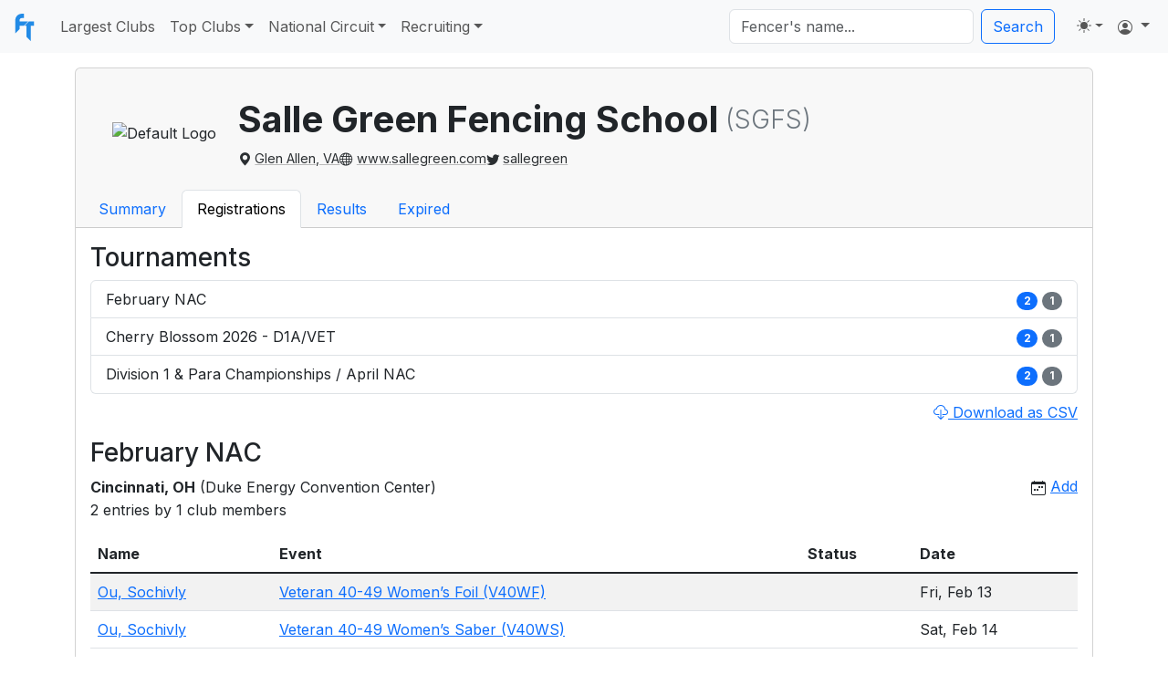

--- FILE ---
content_type: text/html; charset=utf-8
request_url: https://fencingtracker.com/club/100066537/SGFS/registrations
body_size: 6824
content:
<!doctype html>
<html lang="en">

<head>
    <!-- Required meta tags -->
    <meta charset="utf-8" />
    <meta name="viewport" content="width=device-width, initial-scale=1, shrink-to-fit=no" />
    <meta name="description" content="Statistics and analytics for the sport of fencing" />
    <meta name="keywords"
        content="fencing club rankings, best fencing clubs, fencing tournament results, fencing statistics" />

    <script src="https://ajax.googleapis.com/ajax/libs/jquery/1.12.4/jquery.min.js"></script>

    <!-- Bootstrap 5.3 -->
    <link href="https://cdn.jsdelivr.net/npm/bootstrap@5.3.1/dist/css/bootstrap.min.css" rel="stylesheet"
        integrity="sha384-4bw+/aepP/YC94hEpVNVgiZdgIC5+VKNBQNGCHeKRQN+PtmoHDEXuppvnDJzQIu9" crossorigin="anonymous" />
    <script src="https://cdn.jsdelivr.net/npm/@popperjs/core@2.11.8/dist/umd/popper.min.js"
        integrity="sha384-I7E8VVD/ismYTF4hNIPjVp/Zjvgyol6VFvRkX/vR+Vc4jQkC+hVqc2pM8ODewa9r" crossorigin="anonymous"></script>
    <script src="https://cdn.jsdelivr.net/npm/bootstrap@5.3.1/dist/js/bootstrap.min.js"
        integrity="sha384-Rx+T1VzGupg4BHQYs2gCW9It+akI2MM/mndMCy36UVfodzcJcF0GGLxZIzObiEfa" crossorigin="anonymous"></script>
    <!--  Bootstrap Icons -->
    <link rel="stylesheet" href="https://cdn.jsdelivr.net/npm/bootstrap-icons@1.9.1/font/bootstrap-icons.css" />

    <!-- Stylesheet -->
    <link rel="stylesheet" href="https://cdnjs.cloudflare.com/ajax/libs/flag-icon-css/3.5.0/css/flag-icon.min.css" />
    <link rel="stylesheet" href="/styles.css" />

    <!-- Fonts -->
    <link href="https://fonts.googleapis.com/css2?family=Overpass&display=swap" rel="stylesheet" />
    <link href="https://fonts.googleapis.com/css2?family=Overpass:wght@100;400&display=swap" rel="stylesheet" />
    <link rel="preconnect" href="https://fonts.googleapis.com" />
    <link rel="preconnect" href="https://fonts.gstatic.com" crossorigin />
    <link href="https://fonts.googleapis.com/css2?family=Inter:wght@100;200;300;400;500;600;700;800;900&display=swap" rel="stylesheet" />

    <!-- Icons -->
    <link rel="shortcut icon" href="/icons/favicon.ico" />
    <link rel="icon" href="/icons/favicon.ico" sizes="any" />
    <link rel="apple-touch-icon" href="/icons/apple-touch-icon.png" />

    <!-- JavaScript -->
    <script src="/js/colors.js"></script>
    <script src="/js/search.js"></script>

    <!-- Disable the BOSF modal for now
    <script src="/js/popup/config.js"></script>
    <script src="/js/popup/index.js"></script>
    -->

    
    <title>Salle Green Fencing School - FencingTracker</title>
    

    
    
<style>
    .icon-link {
        margin-top: 0.35em !important;
    }
</style>


    <!-- Google Tag Manager -->
    <script>(function (w, d, s, l, i) {
            w[l] = w[l] || []; w[l].push({
                'gtm.start':
                    new Date().getTime(), event: 'gtm.js'
            }); var f = d.getElementsByTagName(s)[0],
                j = d.createElement(s), dl = l != 'dataLayer' ? '&l=' + l : ''; j.async = true; j.src =
                    'https://www.googletagmanager.com/gtm.js?id=' + i + dl; f.parentNode.insertBefore(j, f);
        })(window, document, 'script', 'dataLayer', 'GTM-PZQMLKK');</script>
    <!-- End Google Tag Manager -->

    <!-- Google AdSense -->
    <script async src="https://pagead2.googlesyndication.com/pagead/js/adsbygoogle.js?client=ca-pub-4785171480479202"
        crossorigin="anonymous"></script>
    <!-- End Google AdSense -->

    <!-- Google Ad Manager -->
    <!-- <script async src="https://securepubads.g.doubleclick.net/tag/js/gpt.js"></script>
<script>
    window.googletag = window.googletag || { cmd: [] };
    googletag.cmd.push(function () {
        var bannerSizes = googletag.sizeMapping()
            .addSize([1000, 768], [970, 90])
            .addSize([728, 300], [728, 90])
            .addSize([0, 0], [320, 50])
            .build();

        // Define the leaderboard slot with size mapping
        var adSlot1 = googletag.defineSlot('/23166107112/fencingtracker_leaderboard', [[970, 90], [728, 90], [320, 50]], 'fencingtracker_leaderboard')
            .addService(googletag.pubads());
        adSlot1.defineSizeMapping(bannerSizes);

        // Define the sticky banner with size mapping
        var stickyBanner = googletag.defineOutOfPageSlot('/23166107112/fencingtracker_stickybanner', googletag.enums.OutOfPageFormat.BOTTOM_ANCHOR)
            .addService(googletag.pubads())
            .setTargeting("pos", "anchor");
        stickyBanner.defineSizeMapping(bannerSizes);

        googletag.pubads().enableSingleRequest();
        googletag.pubads().collapseEmptyDivs();
        googletag.enableServices();
    });
</script> -->
    <!-- End Google Ad Manager -->

</head>

<body>
    <!-- Google Tag Manager (noscript) -->
    <noscript><iframe src="https://www.googletagmanager.com/ns.html?id=GTM-PZQMLKK" height="0" width="0"
            style="display:none;visibility:hidden"></iframe></noscript>
    <!-- End Google Tag Manager (noscript) -->

    
    <nav class="navbar navbar-expand-lg navbar-light bg-body-tertiary">
        <div class="container-fluid">
            <a class="navbar-brand" href="/">
                <img src="/images/fencingtracker.svg" alt="Fencing Tracker" width="30" height="30"/>
            </a>
            <button class="navbar-toggler" type="button" data-bs-toggle="collapse"
                data-bs-target="#navbarSupportedContent" aria-controls="navbarSupportedContent" aria-expanded="false"
                aria-label="Toggle navigation">
                <span class="navbar-toggler-icon"></span>
            </button>

            <div class="collapse navbar-collapse" id="navbarSupportedContent">
                <ul class="navbar-nav me-auto mb-2 mb-lg-0">
                    <li class="nav-item">
                        <a class="nav-link" aria-current="page" href="/largestclubs">Largest Clubs</a>
                    </li>
                    <li class="nav-item dropdown">
                        <a class="nav-link dropdown-toggle" href="#" role="button" data-bs-toggle="dropdown"
                            aria-expanded="false">Top Clubs</a>
                        <ul class="dropdown-menu gap-1 p-2 rounded-3 mx-0 shadow w-220px">
                            <li><a class="dropdown-item rounded-2" href="/topclubs/epee">Epee</a></li>
                            <li><a class="dropdown-item rounded-2" href="/topclubs/foil">Foil</a></li>
                            <li><a class="dropdown-item rounded-2" href="/topclubs/saber">Saber</a>
                            </li>
                        </ul>
                    </li>
                    <li class="nav-item dropdown">
                        <a class="nav-link dropdown-toggle" href="#" role="button" data-bs-toggle="dropdown"
                            aria-expanded="false">National Circuit</a>
                        <ul class="dropdown-menu gap-1 p-2 rounded-3 mx-0 shadow w-220px">
                            <li><a class="dropdown-item rounded-2" href="/np/ranking/dv1me">Men's
                                    Epee</a></li>
                            <li><a class="dropdown-item rounded-2" href="/np/ranking/dv1mf">Men's
                                    Foil</a></li>
                            <li><a class="dropdown-item rounded-2" href="/np/ranking/dv1ms">Men's
                                    Saber</a></li>
                            <li>
                                <hr class="dropdown-divider" />
                            </li>
                            <li><a class="dropdown-item rounded-2" href="/np/ranking/dv1we">Women's
                                    Epee</a></li>
                            <li><a class="dropdown-item rounded-2" href="/np/ranking/dv1wf">Women's
                                    Foil</a></li>
                            <li><a class="dropdown-item rounded-2" href="/np/ranking/dv1ws">Women's
                                    Saber</a></li>
                        </ul>
                    </li>

                    <li class="nav-item dropdown">
                        <a class="nav-link dropdown-toggle" href="#" role="button" data-bs-toggle="dropdown"
                            aria-expanded="false">Recruiting</a>
                        <ul class="dropdown-menu gap-1 p-2 rounded-3 mx-0 shadow w-220px">
                            <li><a class="dropdown-item rounded-2" href="/strength/ME/D">Men's
                                    Epee</a></li>
                            <li><a class="dropdown-item rounded-2" href="/strength/MF/D">Men's
                                    Foil</a></li>
                            <li><a class="dropdown-item rounded-2" href="/strength/MS/D">Men's
                                    Saber</a></li>
                            <li>
                                <hr class="dropdown-divider" />
                            </li>
                            <li><a class="dropdown-item rounded-2" href="/strength/WE/D">Women's
                                    Epee</a></li>
                            <li><a class="dropdown-item rounded-2" href="/strength/WF/D">Women's
                                    Foil</a></li>
                            <li><a class="dropdown-item rounded-2" href="/strength/WS/D">Women's
                                    Saber</a></li>
                        </ul>
                    </li>
                </ul>

                <div class="d-flex" role="search" id="searchContainer">
                    <div class="dropdown" style="margin-right: 0.5em;">
                        <input class="form-control me-2" name="s" type="search" placeholder="Fencer's name..."
                            aria-label="Search" id="searchTextbox"/>
                        <ul class="dropdown-menu" id="searchDropdown"></ul>
                    </div>

                    <button class="btn btn-outline-primary" onclick="goToSearch()">Search</button>
                </div>

                <ul class="navbar-nav ms-3">
                    <li class="nav-item dropdown">
                        <svg xmlns="http://www.w3.org/2000/svg" style="display: none; width: 16px;">
                            <symbol id="circle-half" viewBox="0 0 16 16">
                                <path d="M8 15A7 7 0 1 0 8 1v14zm0 1A8 8 0 1 1 8 0a8 8 0 0 1 0 16z"></path>
                            </symbol>
                            <symbol id="moon-stars-fill" viewBox="0 0 16 16">
                                <path
                                    d="M6 .278a.768.768 0 0 1 .08.858 7.208 7.208 0 0 0-.878 3.46c0 4.021 3.278 7.277 7.318 7.277.527 0 1.04-.055 1.533-.16a.787.787 0 0 1 .81.316.733.733 0 0 1-.031.893A8.349 8.349 0 0 1 8.344 16C3.734 16 0 12.286 0 7.71 0 4.266 2.114 1.312 5.124.06A.752.752 0 0 1 6 .278z">
                                </path>
                                <path
                                    d="M10.794 3.148a.217.217 0 0 1 .412 0l.387 1.162c.173.518.579.924 1.097 1.097l1.162.387a.217.217 0 0 1 0 .412l-1.162.387a1.734 1.734 0 0 0-1.097 1.097l-.387 1.162a.217.217 0 0 1-.412 0l-.387-1.162A1.734 1.734 0 0 0 9.31 6.593l-1.162-.387a.217.217 0 0 1 0-.412l1.162-.387a1.734 1.734 0 0 0 1.097-1.097l.387-1.162zM13.863.099a.145.145 0 0 1 .274 0l.258.774c.115.346.386.617.732.732l.774.258a.145.145 0 0 1 0 .274l-.774.258a1.156 1.156 0 0 0-.732.732l-.258.774a.145.145 0 0 1-.274 0l-.258-.774a1.156 1.156 0 0 0-.732-.732l-.774-.258a.145.145 0 0 1 0-.274l.774-.258c.346-.115.617-.386.732-.732L13.863.1z">
                                </path>
                            </symbol>
                            <symbol id="sun-fill" viewBox="0 0 16 16">
                                <path
                                    d="M8 12a4 4 0 1 0 0-8 4 4 0 0 0 0 8zM8 0a.5.5 0 0 1 .5.5v2a.5.5 0 0 1-1 0v-2A.5.5 0 0 1 8 0zm0 13a.5.5 0 0 1 .5.5v2a.5.5 0 0 1-1 0v-2A.5.5 0 0 1 8 13zm8-5a.5.5 0 0 1-.5.5h-2a.5.5 0 0 1 0-1h2a.5.5 0 0 1 .5.5zM3 8a.5.5 0 0 1-.5.5h-2a.5.5 0 0 1 0-1h2A.5.5 0 0 1 3 8zm10.657-5.657a.5.5 0 0 1 0 .707l-1.414 1.415a.5.5 0 1 1-.707-.708l1.414-1.414a.5.5 0 0 1 .707 0zm-9.193 9.193a.5.5 0 0 1 0 .707L3.05 13.657a.5.5 0 0 1-.707-.707l1.414-1.414a.5.5 0 0 1 .707 0zm9.193 2.121a.5.5 0 0 1-.707 0l-1.414-1.414a.5.5 0 0 1 .707-.707l1.414 1.414a.5.5 0 0 1 0 .707zM4.464 4.465a.5.5 0 0 1-.707 0L2.343 3.05a.5.5 0 1 1 .707-.707l1.414 1.414a.5.5 0 0 1 0 .708z">
                                </path>
                            </symbol>
                            <symbol id="check2" viewBox="0 0 16 16">
                                <path
                                    d="M13.854 3.646a.5.5 0 0 1 0 .708l-7 7a.5.5 0 0 1-.708 0l-3.5-3.5a.5.5 0 1 1 .708-.708L6.5 10.293l6.646-6.647a.5.5 0 0 1 .708 0z" />
                            </symbol>
                        </svg>
                        <button
                            class="btn btn-link nav-link py-2 px-0 px-lg-2 dropdown-toggle d-flex align-items-center"
                            id="bd-theme" type="button" aria-expanded="false" data-bs-toggle="dropdown"
                            data-bs-display="static" aria-label="Toggle theme (auto)">
                            <svg class="bi my-1 theme-icon-active">
                                <use href="#circle-half"></use>
                            </svg>
                            <span class="d-lg-none ms-2" id="bd-theme-text">Toggle theme</span>
                        </button>
                        <ul class="dropdown-menu dropdown-menu-end" aria-labelledby="bd-theme-text">
                            <li>
                                <button type="button" class="dropdown-item d-flex align-items-center"
                                    data-bs-theme-value="light" aria-pressed="false">
                                    <svg class="bi me-2 opacity-50 theme-icon">
                                        <use href="#sun-fill"></use>
                                    </svg>
                                    Light
                                    <svg class="bi ms-auto d-none">
                                        <use href="#check2"></use>
                                    </svg>
                                </button>
                            </li>
                            <li>
                                <button type="button" class="dropdown-item d-flex align-items-center"
                                    data-bs-theme-value="dark" aria-pressed="false">
                                    <svg class="bi me-2 opacity-50 theme-icon">
                                        <use href="#moon-stars-fill"></use>
                                    </svg>
                                    Dark
                                    <svg class="bi ms-auto d-none">
                                        <use href="#check2"></use>
                                    </svg>
                                </button>
                            </li>
                            <li>
                                <button type="button" class="dropdown-item d-flex align-items-center active"
                                    data-bs-theme-value="auto" aria-pressed="true">
                                    <svg class="bi me-2 opacity-50 theme-icon">
                                        <use href="#circle-half"></use>
                                    </svg>
                                    Auto
                                    <svg class="bi ms-auto d-none">
                                        <use href="#check2"></use>
                                    </svg>
                                </button>
                            </li>
                        </ul>
                    </li>

                    

                    
                    <li class="nav-item dropdown">
                        <a class="nav-link dropdown-toggle" href="#" role="button" data-bs-toggle="dropdown"
                            aria-expanded="false">
                            <i class="bi bi-person-circle"></i>
                        </a>
                        <ul class="dropdown-menu dropdown-menu-end">
                            <li><a class="dropdown-item" href="/login">Log in</a></li>
                            <li>
                                <hr class="dropdown-divider" />
                            </li>
                            <li><a class="dropdown-item" href="/signup">Sign up</a></li>
                        </ul>
                    </li>
                    
                </ul>
            </div>
        </div>
    </nav>

    <div class="container mt-3 m-auto">
    

    

    

        



        

<div class="card">
    <div class="card-header">
        <div class="d-md-flex d-block align-items-center p-4">
            
            <div class="flex-shrink-0 text-center">
                <img src="https://member.usafencing.org/images/clubs/able-white-600-0.png" class="rounded-circle" width="150px" height="auto"
                    alt="Default Logo" />
                
            </div>
            
            <div class="flex-grow-1 ms-md-4 mt-3 mt-md-0 text-md-start text-center">
                <div class="d-md-flex d-block">
                    <h1 class="fw-bold my-auto">Salle Green Fencing School</h1>
                    <h3 class="fw-light ms-md-2 text-secondary my-auto">(SGFS)</h3>
                </div>
                <div class="d-md-flex d-block mt-2 text-secondary-emphasis gap-3">
                    
                    
                    
                    
<div class="d-md-flex fs-7 d-block" style="cursor: pointer; font-size: 0.9rem;">
    <i class="bi bi-geo-alt-fill icon-link"></i>
    <a href="https://www.google.com/maps/search/?api=1&query=11058%20Washington%20Highway%2C%20Suite%203%2023059%20Glen%20Allen%2C%20VA%20US"
        class="my-auto ms-md-1 text-secondary-emphasis my-auto link-body-emphasis link-offset-2 link-underline-opacity-25 link-underline-opacity-100-hover"
        target="_blank" rel="noopener noreferrer">
        Glen Allen, VA
    </a>
</div>

                    
                    
                    
<div class="d-md-flex fs-7 d-block" style="cursor: pointer; font-size: 0.9rem;">
    <i class="bi bi-globe icon-link"></i>
    <a href="http://www.sallegreen.com?utm_source=fencingtracker.com"
        class="my-auto ms-md-1 text-secondary-emphasis my-auto link-body-emphasis link-offset-2 link-underline-opacity-25 link-underline-opacity-100-hover"
        target="_blank" rel="noopener noreferrer">
        www.sallegreen.com
    </a>
</div>

                    
                    
                    
                    
                    
<div class="d-md-flex fs-7 d-block" style="cursor: pointer; font-size: 0.9rem;">
    <i class="bi bi-twitter icon-link"></i>
    <a href="https://x.com/sallegreen?utm_source=fencingtracker.com"
        class="my-auto ms-md-1 text-secondary-emphasis my-auto link-body-emphasis link-offset-2 link-underline-opacity-25 link-underline-opacity-100-hover"
        target="_blank" rel="noopener noreferrer">
        sallegreen
    </a>
</div>

                    
                </div>
            </div>
        </div>

        

        <ul class="nav nav-tabs card-header-tabs">
            
            <li class="nav-item">
                
                <a class="nav-link"
                    href="/club/100066537/SGFS/ratings">Summary</a>
                
            </li>
            
            <li class="nav-item">
                
                <a class="nav-link active" aria-current="page"
                    href="/club/100066537/SGFS/registrations">Registrations</a>
                
            </li>
            
            <li class="nav-item">
                
                <a class="nav-link"
                    href="/club/100066537/SGFS/results">Results</a>
                
            </li>
            
            <li class="nav-item">
                
                <a class="nav-link"
                    href="/club/100066537/SGFS/expired">Expired</a>
                
            </li>
            
        </ul>
    </div>
    <div class="card-body">
        

        
            <h3 id="tournamenttoc">Tournaments</h3>
            <div class="list-group">
                
                    <a href="#tournament1627" class="list-group-item list-group-item-action d-flex justify-content-between align-items-center">February NAC
                    <span>
                    <span class="badge rounded-pill text-bg-primary">2</span>
                    <span class="badge rounded-pill text-bg-secondary">1</span>
                    </span>
                    </a>
                
                    <a href="#tournament1657" class="list-group-item list-group-item-action d-flex justify-content-between align-items-center">Cherry Blossom 2026 - D1A/VET
                    <span>
                    <span class="badge rounded-pill text-bg-primary">2</span>
                    <span class="badge rounded-pill text-bg-secondary">1</span>
                    </span>
                    </a>
                
                    <a href="#tournament1664" class="list-group-item list-group-item-action d-flex justify-content-between align-items-center">Division 1 & Para Championships / April NAC
                    <span>
                    <span class="badge rounded-pill text-bg-primary">2</span>
                    <span class="badge rounded-pill text-bg-secondary">1</span>
                    </span>
                    </a>
                
            </div>
        

        <p class="text-end mt-2"><a href="/club/100066537/SGFS/registrations/download"><i class="bi-cloud-download"></i> Download as CSV</a></p>

        
        <h3 id="tournament1627">February NAC</h3>

        <div class="d-flex justify-content-between align-items-center">
            <span><strong>Cincinnati, OH</strong> (Duke Energy Convention Center)</span>
            <span><i class="bi bi-calendar-week"></i> <a href="/tournament/1627">Add</a></span>
        </div>
        <p>2 entries by 1 club members</p>

        <table class="table table-striped">
            <thead class="thead-dark">
                <tr>
                    <th>Name</th>
                    <th>Event</th>
                    <th>Status</th>
                    <th>Date</th>
                </tr>
            </thead>
            <tbody class="table-group-divider">
                
                <tr>
                    <td ><a href="/p/100225308/Sochivly-Ou">Ou, Sochivly </a></td>
                    
                    <td><a href="/event/17511">Veteran 40-49 Women’s Foil (V40WF)</a></td>
                    <td></td>
                    <td>Fri, Feb 13</td>
                </tr>
                
                <tr>
                    <td ><a href="/p/100225308/Sochivly-Ou">Ou, Sochivly </a></td>
                    
                    <td><a href="/event/17524">Veteran 40-49 Women’s Saber (V40WS)</a></td>
                    <td></td>
                    <td>Sat, Feb 14</td>
                </tr>
                
            </tbody>
        </table>

        <ul class="nav justify-content-end">
        <li class="nav-item">
            <a class="nav-link" href="#tournamenttoc">Top <i class="bi bi-arrow-bar-up"></i></a>
        </li>
        </ul>
        
        <h3 id="tournament1657">Cherry Blossom 2026 - D1A/VET</h3>

        <div class="d-flex justify-content-between align-items-center">
            <span><strong>College Park, MD</strong> (University of Maryland Reckord Armory)</span>
            <span><i class="bi bi-calendar-week"></i> <a href="/tournament/1657">Add</a></span>
        </div>
        <p>2 entries by 1 club members</p>

        <table class="table table-striped">
            <thead class="thead-dark">
                <tr>
                    <th>Name</th>
                    <th>Event</th>
                    <th>Status</th>
                    <th>Date</th>
                </tr>
            </thead>
            <tbody class="table-group-divider">
                
                <tr>
                    <td ><a href="/p/100225308/Sochivly-Ou">Ou, Sochivly </a></td>
                    
                    <td><a href="/event/17907">Veteran Women’s Foil (VETWF)</a></td>
                    <td></td>
                    <td>Sat, Mar 14</td>
                </tr>
                
                <tr>
                    <td ><a href="/p/100225308/Sochivly-Ou">Ou, Sochivly </a></td>
                    
                    <td><a href="/event/17908">Veteran Women’s Saber (VETWS)</a></td>
                    <td></td>
                    <td>Sat, Mar 14</td>
                </tr>
                
            </tbody>
        </table>

        <ul class="nav justify-content-end">
        <li class="nav-item">
            <a class="nav-link" href="#tournamenttoc">Top <i class="bi bi-arrow-bar-up"></i></a>
        </li>
        </ul>
        
        <h3 id="tournament1664">Division 1 & Para Championships / April NAC</h3>

        <div class="d-flex justify-content-between align-items-center">
            <span><strong>Richmond, VA</strong> (Greater Richmond Convention Center)</span>
            <span><i class="bi bi-calendar-week"></i> <a href="/tournament/1664">Add</a></span>
        </div>
        <p>2 entries by 1 club members</p>

        <table class="table table-striped">
            <thead class="thead-dark">
                <tr>
                    <th>Name</th>
                    <th>Event</th>
                    <th>Status</th>
                    <th>Date</th>
                </tr>
            </thead>
            <tbody class="table-group-divider">
                
                <tr>
                    <td ><a href="/p/100225308/Sochivly-Ou">Ou, Sochivly </a></td>
                    
                    <td><a href="/event/17927">Veteran 40-49 Women’s Saber (V40WS)</a></td>
                    <td></td>
                    <td>Fri, Apr 24</td>
                </tr>
                
                <tr>
                    <td ><a href="/p/100225308/Sochivly-Ou">Ou, Sochivly </a></td>
                    
                    <td><a href="/event/17948">Veteran 40-49 Women’s Foil (V40WF)</a></td>
                    <td></td>
                    <td>Sat, Apr 25</td>
                </tr>
                
            </tbody>
        </table>

        <ul class="nav justify-content-end">
        <li class="nav-item">
            <a class="nav-link" href="#tournamenttoc">Top <i class="bi bi-arrow-bar-up"></i></a>
        </li>
        </ul>
        
    

    </div>
</div>


    </div>
    <!-- End Top Leaderboard -->

    <div class="container">
        <footer class="d-flex flex-wrap justify-content-between align-items-center py-3 my-4 border-top">
            <p class="col-md-4 mb-0 text-muted">© 2020-2026 FencingTracker</p>

            <ul class="nav col-md-4 justify-content-end">
                <li class="nav-item"><a href="/privacy" class="nav-link px-2 text-muted">Privacy Policy</a></li>
                <li class="nav-item"><a href="/contact" class="nav-link px-2 text-muted">Contact</a></li>
                <li class="nav-item"><a href="/faq" class="nav-link px-2 text-muted">FAQs</a></li>
                <li class="nav-item"><a href="/about" class="nav-link px-2 text-muted">About</a></li>
            </ul>
        </footer>
    </div>

</body>

<div class="toast-container position-fixed bottom-0 end-0 p-3">
    <div class="toast align-items-center" role="alert" aria-live="assertive" aria-atomic="true" id="discordToast" data-bs-autohide="false">
        <div class="d-flex">
            <div class="toast-body">
                Want to keep up with all things fencingtracker? Join our Discord community <a href="/discord">here</a>.
            </div>
            <button type="button" class="btn-close me-2 m-auto" data-bs-dismiss="toast" aria-label="Close"></button>
        </div>
    </div>
</div>


<script>
    const toast = document.getElementById('discordToast')
    const toastBootstrap = bootstrap.Toast.getOrCreateInstance(toast)

    toast.addEventListener('hidden.bs.toast', function () {
        localStorage.setItem('discordToast', 'hidden')
    })

    
</script>
</html>

--- FILE ---
content_type: text/html; charset=utf-8
request_url: https://www.google.com/recaptcha/api2/aframe
body_size: 269
content:
<!DOCTYPE HTML><html><head><meta http-equiv="content-type" content="text/html; charset=UTF-8"></head><body><script nonce="RhZ6kBtZ2N4tFiIgHF1ziA">/** Anti-fraud and anti-abuse applications only. See google.com/recaptcha */ try{var clients={'sodar':'https://pagead2.googlesyndication.com/pagead/sodar?'};window.addEventListener("message",function(a){try{if(a.source===window.parent){var b=JSON.parse(a.data);var c=clients[b['id']];if(c){var d=document.createElement('img');d.src=c+b['params']+'&rc='+(localStorage.getItem("rc::a")?sessionStorage.getItem("rc::b"):"");window.document.body.appendChild(d);sessionStorage.setItem("rc::e",parseInt(sessionStorage.getItem("rc::e")||0)+1);localStorage.setItem("rc::h",'1769823740869');}}}catch(b){}});window.parent.postMessage("_grecaptcha_ready", "*");}catch(b){}</script></body></html>

--- FILE ---
content_type: application/javascript
request_url: https://fencingtracker.com/js/search.js
body_size: 2291
content:
function goToSearch(limit = 30) {
    var query = document.getElementById('searchTextbox').value;
    var url = `/search?s=${query}`;

    // Redirect to the search page using the full URL
    window.location.href = url;

    console.log(url);
}

let running = false;

function getFencers(textInput, dropdown) {
    // Get the value of the textbox
    var value = textInput.val();
    var element = document.getElementById('searchDropdown');

    if (running)
        return;

    if (!value) {
        dropdown.dropdown("hide");
        return;
    }

    var data = { 'query': value, 'limit': 10 };
    var content = '';

    $.ajax({
        data: JSON.stringify(data),
        contentType: 'application/json',
        type: 'POST',
        url: '/search',
        success: function(response) {
            // If we have some content, show the dropdown
            if (response.length > 0) {
                // Add the results to the dropdown
                for (var i = 0; i < response.length; i++) {
                    var c = response[i];
                    content += `<li><a class="dropdown-item" href="/p/${c['usfa_id']}/${c['name']}">${c['name'].replace('-', ' ')} <i class="bi bi-dot"></i> ${c['club']}</a></li>`;
                }

                // Update the content and show the dropdown inside the success callback
                element.innerHTML = content;
                dropdown.dropdown("show");

                console.log(`query: ${value}\n${response.toString()}`)
            }
        }
    });
}

$(document).ready(function() {
    // Get references to the textbox and dropdown
    var textInput = $("#searchTextbox");
    var dropdown = $("#searchDropdown");
    var container = $("#searchContainer");

    textInput.keypress(function(event) {
        var keycode = (event.keyCode ? event.keyCode : event.which);

        if (keycode == 13)
            goToSearch();
    });


    var typingTimer;
    var doneTypingInterval = 500;

    textInput.on('keyup', function () {
        clearTimeout(typingTimer);
        typingTimer = setTimeout(() => getFencers(textInput, dropdown), doneTypingInterval);
    });

    textInput.on('keydown', () => clearTimeout(typingTimer));

    // Hide the dropdown when the user clicks outside of it
    $('html').on("click", () => dropdown.dropdown("hide"));
    container.on("click", (event) => event.stopPropagation());
});
